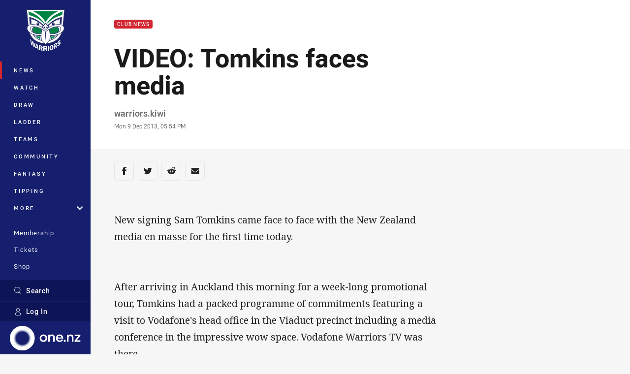

--- FILE ---
content_type: text/html; charset=utf-8
request_url: https://www.google.com/recaptcha/api2/aframe
body_size: 183
content:
<!DOCTYPE HTML><html><head><meta http-equiv="content-type" content="text/html; charset=UTF-8"></head><body><script nonce="xH7XK9KfSfOtrjORsNn6Ug">/** Anti-fraud and anti-abuse applications only. See google.com/recaptcha */ try{var clients={'sodar':'https://pagead2.googlesyndication.com/pagead/sodar?'};window.addEventListener("message",function(a){try{if(a.source===window.parent){var b=JSON.parse(a.data);var c=clients[b['id']];if(c){var d=document.createElement('img');d.src=c+b['params']+'&rc='+(localStorage.getItem("rc::a")?sessionStorage.getItem("rc::b"):"");window.document.body.appendChild(d);sessionStorage.setItem("rc::e",parseInt(sessionStorage.getItem("rc::e")||0)+1);localStorage.setItem("rc::h",'1767539000117');}}}catch(b){}});window.parent.postMessage("_grecaptcha_ready", "*");}catch(b){}</script></body></html>

--- FILE ---
content_type: image/svg+xml
request_url: https://www.warriors.kiwi/siteassets/.lookups/sponsors/nz-herald_footer_v3.svg?preset=sponsor-small
body_size: 6415
content:
<?xml version="1.0" encoding="UTF-8" standalone="no"?>
<!DOCTYPE svg PUBLIC "-//W3C//DTD SVG 1.1//EN" "http://www.w3.org/Graphics/SVG/1.1/DTD/svg11.dtd">
<svg width="100%" height="100%" viewBox="0 0 1250 1250" version="1.1" xmlns="http://www.w3.org/2000/svg" xmlns:xlink="http://www.w3.org/1999/xlink" xml:space="preserve" xmlns:serif="http://www.serif.com/" style="fill-rule:evenodd;clip-rule:evenodd;stroke-linejoin:round;stroke-miterlimit:2;">
    <g>
        <path d="M925.477,200.098C924.87,199.896 924.505,199.845 924.232,199.673C923.523,199.217 922.814,198.762 922.166,198.215C888.827,170.375 850.616,154.525 807.282,150.414C778.429,147.679 750.477,149.472 723.508,161.149C684.073,178.223 649.245,202.225 617.526,230.906C597.514,249.003 581.341,269.957 571.842,295.558C563.74,317.393 561.451,340.169 561.431,363.179C561.289,489.091 561.39,615.004 561.319,740.917C561.319,749.667 561.026,758.458 560.205,767.167C556.61,805.064 542.564,838.585 517.407,867.276C516.202,868.643 514.227,869.777 512.435,870.132C463.084,879.682 419.962,902.063 381.62,934.005C360.221,951.819 341.638,972.225 327.784,996.591C326.872,998.202 325.951,1000.57 326.487,1002.08C327.854,1005.93 330.032,1009.49 331.976,1013.35C333.171,1012.59 333.911,1012.2 334.569,1011.7C365.761,987.75 401.389,975.101 440.085,970.159C474.863,965.713 509.711,965.055 544.579,968.488C573.229,971.314 601.373,976.914 627.724,988.814C642.075,995.295 655.595,1003.62 670.117,1011.45C709.006,973.876 748.867,935.372 789.073,896.534C784.637,892.412 780.505,888.573 776.191,884.563C762.539,897.729 749.303,910.489 736.076,923.249C735.631,923.027 735.175,922.814 734.729,922.591C734.618,920.839 734.405,919.087 734.405,917.335C734.385,787.199 734.405,657.073 734.324,526.937C734.324,523.757 735.165,521.722 737.788,519.787C755.045,507.098 772.241,494.317 789.295,481.344C792.283,479.076 794.197,479.217 797.134,481.304C821.085,498.257 845.107,515.129 869.261,531.798C872.967,534.361 874.436,536.994 874.436,541.581C874.304,671.545 874.183,801.509 874.395,931.473C874.486,986.454 855.437,1033.57 818.108,1073.58C810.208,1082.05 802.248,1090.44 794.45,1098.74C800.314,1104.2 807.636,1105.56 815.819,1101.51C817.308,1100.77 819.009,1100.46 820.599,1099.91C871.073,1082.4 914.803,1054.92 948.122,1012.5C973.643,980.003 986.707,943.291 986.555,901.516C986.12,783.371 986.403,665.216 986.413,547.07C986.413,543.192 986.312,539.293 986.626,535.434C988.064,517.812 991.609,500.91 1005.38,488.261C1008.84,485.081 1007.95,483.845 1004.48,481.759C978.423,466.204 952.446,450.516 926.47,434.809C907.451,423.304 888.482,411.709 869.433,400.113C826.392,436.622 780.799,469.434 734.699,502.51L734.699,192.523C753.445,195.258 769.902,202.691 785.012,213.234C812.639,232.506 833.349,258.057 850.839,286.474C851.933,288.247 853.037,290.019 854.323,292.085C893.688,254.563 932.567,217.507 971.617,180.279C967.182,176.451 963.283,173.089 959.282,169.635C947.626,180.117 936.496,190.153 925.477,200.098ZM413.339,617.465C405.966,615.663 399.141,613.931 392.284,612.331C375.615,608.432 359.006,607.054 342.529,613.455C322.649,621.192 309.129,635.775 298.819,653.782C285.411,677.196 279.699,702.849 276.62,729.372C275.739,736.957 280.307,740.077 285.036,744.128C292.419,729.949 303.367,719.944 317.636,713.948C348.605,700.924 379.676,701.644 410.534,714.455C411.911,715.022 413.187,717.675 413.207,719.376C413.42,734.223 413.511,749.08 413.299,763.927C412.671,807.595 398.452,846.14 369.508,879.074C368.566,880.148 367.726,881.332 366.652,882.71C369.306,883.53 371.493,883.976 373.458,884.867C378.845,887.318 383.534,886.609 388.385,883.105C406.696,869.899 426.069,858.009 443.427,843.669C497.831,798.724 526.684,742.092 525.651,669.763C524.081,560.084 525.195,450.365 525.276,340.666C525.297,316.178 530.391,292.743 541.855,271C546.625,261.956 552.357,253.429 557.663,244.669C552.387,241.57 547.141,241.408 540.994,244.284C522.471,252.963 504.495,262.533 488.048,274.727C458.294,296.774 434.789,323.753 422.089,359.168C415.932,376.344 413.319,394.097 413.329,412.286C413.339,426.1 413.329,439.913 413.329,454.183C406.675,452.461 400.538,450.749 394.34,449.301C350.003,438.971 314.416,455.692 294.06,496.383C283.385,517.711 279.041,540.538 277.441,564.155C276.955,571.406 279.8,575.903 284.58,579.579C290.11,573.26 295.103,566.636 301.007,560.955C313.96,548.498 330.103,543.202 347.714,541.602C368.789,539.687 389.479,540.417 409.207,549.349C412.185,550.696 413.501,552.134 413.42,555.648C413.147,567.122 413.319,578.597 413.319,590.071C413.339,599.013 413.339,607.935 413.339,617.465ZM247.606,245.509C253.277,241.59 258.401,237.347 264.154,234.268C269.886,231.199 276.053,228.556 282.342,227.027C302.344,222.156 322.193,224.799 341.861,229.599C365.093,235.271 388.142,241.762 411.536,246.613C442.182,252.953 471.328,248.497 497.457,230.247C526.056,210.276 545.926,182.335 566.241,154.617C564.266,151.943 562.504,149.553 560.985,147.487C552.397,153.006 544.478,158.819 535.92,163.458C512.698,176.046 488.808,180.492 462.507,172.106C437.847,164.248 412.499,158.424 387.221,152.723C361.254,146.859 336.361,150.566 313.058,164.065C284.58,180.563 263.262,203.997 246.411,231.858C242.309,238.663 242.36,238.694 247.606,245.509Z" style="fill:white;fill-rule:nonzero;"/>
        <path d="M925.477,200.098C936.496,190.163 947.616,180.127 959.252,169.625C963.252,173.079 967.151,176.441 971.587,180.269C932.536,217.497 893.657,254.553 854.293,292.075C853.006,290.009 851.902,288.236 850.809,286.464C833.319,258.047 812.609,232.496 784.981,213.223C769.871,202.681 753.414,195.237 734.669,192.513L734.669,502.5C780.768,469.434 826.361,436.612 869.402,400.103C888.452,411.698 907.42,423.294 926.44,434.799C952.406,450.506 978.393,466.194 1004.45,481.749C1007.93,483.825 1008.82,485.071 1005.35,488.251C991.578,500.9 988.034,517.802 986.596,535.424C986.282,539.282 986.383,543.181 986.383,547.06C986.373,665.205 986.089,783.361 986.525,901.506C986.677,943.291 973.613,980.003 948.092,1012.49C914.773,1054.92 871.043,1082.39 820.569,1099.9C818.979,1100.45 817.277,1100.76 815.788,1101.5C807.606,1105.55 800.294,1104.19 794.42,1098.73C802.218,1090.43 810.178,1082.04 818.077,1073.57C855.417,1033.57 874.456,986.454 874.365,931.463C874.142,801.499 874.264,671.535 874.405,541.571C874.405,536.984 872.947,534.35 869.23,531.788C845.077,515.119 821.065,498.247 797.104,481.293C794.167,479.217 792.253,479.065 789.265,481.334C772.221,494.307 755.025,507.088 737.758,519.777C735.135,521.701 734.294,523.737 734.294,526.927C734.375,657.063 734.365,787.189 734.375,917.325C734.375,919.077 734.588,920.829 734.699,922.581C735.145,922.804 735.6,923.016 736.046,923.239C749.272,910.479 762.509,897.718 776.16,884.553C780.475,888.563 784.606,892.402 789.042,896.523C748.847,935.352 708.976,973.866 670.087,1011.44C655.564,1003.61 642.044,995.285 627.694,988.804C601.343,976.904 573.199,971.304 544.549,968.478C509.68,965.045 474.832,965.703 440.055,970.149C401.359,975.091 365.731,987.74 334.538,1011.69C333.88,1012.2 333.151,1012.58 331.946,1013.34C330.001,1009.48 327.814,1005.92 326.457,1002.07C325.92,1000.56 326.842,998.192 327.753,996.581C341.607,972.215 360.191,951.808 381.59,933.995C419.942,902.053 463.054,879.672 512.405,870.122C514.197,869.777 516.172,868.643 517.377,867.266C542.533,838.575 556.58,805.054 560.175,767.157C561.005,758.448 561.289,749.657 561.289,740.907C561.36,614.994 561.259,489.081 561.4,363.168C561.431,340.159 563.709,317.383 571.811,295.548C581.311,269.946 597.484,248.983 617.496,230.896C649.214,202.215 684.042,178.213 723.478,161.139C750.447,149.462 778.409,147.669 807.251,150.404C850.576,154.515 888.796,170.365 922.135,198.205C922.784,198.741 923.492,199.207 924.201,199.663C924.515,199.845 924.87,199.896 925.477,200.098ZM552.033,867.397C581.635,868.268 610.032,872.785 637.963,880.269C665.945,887.763 692.813,898.174 718.728,912.17L718.728,191.369C716.277,191.561 714.1,191.551 712.004,191.936C693.815,195.268 682.371,206.448 677.935,223.867C675.353,234.025 674.28,244.831 674.269,255.343C674.047,400.315 674.107,545.298 674.117,690.271C674.117,710.576 670.35,730.172 662.957,749.049C647.959,787.29 621.921,816.882 589.706,841.4C577.837,850.444 565.148,858.404 552.033,867.397Z" style="fill-rule:nonzero;"/>
        <path d="M413.339,617.465L413.339,590.091C413.339,578.617 413.167,567.133 413.44,555.668C413.521,552.164 412.205,550.726 409.227,549.369C389.499,540.437 368.809,539.708 347.734,541.622C330.123,543.222 313.98,548.519 301.027,560.975C295.123,566.657 290.12,573.27 284.601,579.599C279.821,575.923 276.965,571.427 277.461,564.175C279.061,540.558 283.396,517.731 294.08,496.403C314.446,455.722 350.023,439.002 394.361,449.321C400.558,450.77 406.696,452.481 413.349,454.203C413.349,439.933 413.359,426.12 413.349,412.306C413.339,394.117 415.952,376.364 422.109,359.188C434.809,323.773 458.315,296.804 488.069,274.747C504.525,262.554 522.491,252.983 541.014,244.304C547.161,241.418 552.407,241.58 557.684,244.689C552.377,253.459 546.645,261.986 541.875,271.02C530.411,292.763 525.317,316.198 525.297,340.686C525.216,450.385 524.102,560.104 525.671,669.783C526.704,742.112 497.852,798.734 443.448,843.689C426.089,858.03 406.716,869.919 388.406,883.125C383.555,886.619 378.866,887.328 373.478,884.887C371.503,883.996 369.326,883.55 366.672,882.73C367.756,881.353 368.587,880.178 369.528,879.094C398.472,846.16 412.681,807.616 413.319,763.947C413.532,749.1 413.44,734.243 413.228,719.397C413.207,717.695 411.931,715.052 410.554,714.475C379.696,701.664 348.626,700.945 317.656,713.968C303.377,719.974 292.439,729.98 285.056,744.148C280.317,740.097 275.76,736.978 276.641,729.392C279.709,702.869 285.421,677.216 298.84,653.802C309.149,635.796 322.679,621.202 342.549,613.475C359.026,607.065 375.625,608.442 392.305,612.351C399.141,613.931 405.966,615.663 413.339,617.465Z" style="fill-rule:nonzero;"/>
        <path d="M247.606,245.509C242.36,238.694 242.309,238.663 246.421,231.858C263.273,203.997 284.591,180.563 313.069,164.065C336.372,150.566 361.264,146.859 387.231,152.723C412.509,158.424 437.857,164.258 462.517,172.106C488.818,180.482 512.708,176.036 535.93,163.458C544.488,158.819 552.397,153.006 560.995,147.487C562.514,149.553 564.277,151.933 566.251,154.617C545.936,182.335 526.066,210.276 497.467,230.247C471.338,248.487 442.192,252.953 411.547,246.613C388.152,241.772 365.093,235.281 341.871,229.599C322.214,224.799 302.364,222.146 282.352,227.027C276.063,228.556 269.886,231.199 264.164,234.268C258.401,237.347 253.277,241.59 247.606,245.509Z" style="fill-rule:nonzero;"/>
        <path d="M552.033,867.397C565.137,858.404 577.837,850.444 589.706,841.4C621.921,816.882 647.959,787.28 662.957,749.049C670.36,730.172 674.128,710.576 674.117,690.271C674.107,545.298 674.036,400.315 674.269,255.343C674.29,244.831 675.353,234.025 677.935,223.867C682.361,206.448 693.805,195.268 712.004,191.936C714.1,191.551 716.267,191.561 718.728,191.369L718.728,912.17C692.813,898.174 665.945,887.763 637.963,880.269C610.042,872.785 581.645,868.278 552.033,867.397Z" style="fill:white;fill-rule:nonzero;"/>
    </g>
</svg>


--- FILE ---
content_type: image/svg+xml
request_url: https://www.warriors.kiwi/siteassets/.lookups/sponsors/sky-footer.svg?preset=sponsor-small
body_size: 382
content:
<svg id="new_sky" data-name="new sky" xmlns="http://www.w3.org/2000/svg" viewBox="0 0 600.09 367.16"><defs><style>.cls-1{fill:#00013a;}</style></defs><title>sky-logo-rgb</title><path class="cls-1" d="M154.5,183.44,110.26,165c-12.92-5.58-17.85-9.28-17.08-13.81.71-4.21,4-8.1,16.29-8.1l91.1,0a4.91,4.91,0,0,0,4.78-3.86l7.08-33.45a4.9,4.9,0,0,0-4.79-5.94l-94.06,0c-44.7.27-62.69,24.11-68.23,49.25-7,31.81,18.41,46.53,36.6,54.12l48.55,19.7c11.86,4.78,13.74,9.16,12.47,14.06-1.38,5.31-5.61,8.84-20.72,8.84H28.74A4.9,4.9,0,0,0,24,249.66L16.86,283.1A4.9,4.9,0,0,0,21.64,289H122.25c46.19-.41,62.24-24.35,68-50.42C197.53,205.54,177,193,154.5,183.44Z"/><path class="cls-1" d="M578.6,99.8h-43a4.91,4.91,0,0,0-3.67,1.65l-69.38,78.47L416,102.18a4.92,4.92,0,0,0-4.21-2.38H351.91a4.89,4.89,0,0,0-3.67,1.65L267.33,193l56.13,93.73a4.9,4.9,0,0,0,4.2,2.38h44.66a4.9,4.9,0,0,0,4.2-7.41L323.41,193l55.74-63,55.31,92.55-26,122.19a4.91,4.91,0,0,0,4.8,5.93h36.54a4.9,4.9,0,0,0,4.79-3.89l26.43-124.32L582.27,107.94A4.9,4.9,0,0,0,578.6,99.8Z"/><path class="cls-1" d="M298.76,16.58H260.81a4.9,4.9,0,0,0-4.8,3.88L200.18,283.11A4.91,4.91,0,0,0,205,289h38a4.9,4.9,0,0,0,4.8-3.89L303.56,22.5A4.9,4.9,0,0,0,298.76,16.58Z"/></svg>

--- FILE ---
content_type: image/svg+xml
request_url: https://www.warriors.kiwi/siteassets/.lookups/sponsors/flava_logo_orange_gc11318_m.svg?preset=sponsor-small
body_size: 2548
content:
<?xml version="1.0" encoding="UTF-8"?>
<svg xmlns="http://www.w3.org/2000/svg" version="1.1" viewBox="0 0 4064.86 1764.01">
  <defs>
    <style>
      .cls-1 {
        fill: #fff;
      }

      .cls-2 {
        fill: #ff4100;
      }
    </style>
  </defs>
  <!-- Generator: Adobe Illustrator 28.7.4, SVG Export Plug-In . SVG Version: 1.2.0 Build 166)  -->
  <g>
    <g id="Layer_1">
      <g id="Logo_x5F_black">
        <g id="Logo_x5F_Black">
          <g>
            <path class="cls-2" d="M4008.96,1371.65c-.62-28.52,1.46-75.86,1.46-75.86v-457.8c0-190.41-78.31-330.88-226.59-406.19-110.72-56.21-237-84.71-375.38-84.71-76.88,0-144.47,6.45-210.12,12.72-59.85,5.73-116.46,11.14-177,11.14h-434.8l-76.44,264.53-74.79-264.53h-495.49c-71.77,0-122.45-6.01-171.35-11.77-15.94-1.93-31.53-3.77-44.22-5.06-27.29-3.3-54.61-5.41-83.21-6.32l-18.71-.7-4.37.15-8.42-.15c-144.37,0-265.66,27.8-361.94,82.82V17.08h-341.08c-18.11-.19-42.66-.72-66.33-1.83l-72.85-5.5c-33.82-3.89-85.04-9.76-144.77-9.76-198.92,0-338.54,66.02-414.99,196.24-3.87,6.03-7.31,11.88-8.4,14.08-1.59,2.87-3.06,5.73-4.37,8.6-24.02,45.34-40,98.34-48.4,161.09H0v544.4h145.17v807.53h1102.41v-7.99c62.03,26.06,128.76,40.05,193.75,40.05,8.2,0,16.46-.23,24.81-.67,81.23-4.62,110.71-10.21,128.29-15.13,28.05-6.48,55.42-15.07,81.91-25.72l3.74,9.47h1086.32l66.63-186.83c21.99,34.78,49.12,66.24,81.08,94.15,92.79,80.74,208.51,121.68,343.82,121.68,76.69,0,149.14-13.66,216.02-40.69l3.71,11.69h587.2v-334.64l-55.9-25.65Z"/>
            <path class="cls-1" d="M3846.05,1481.37c-8.6-12.23-13.8-35.54-15.61-69.82-1.25-45.34-1.5-115.76-1.5-115.76v-462.3c0-119.83-42.74-201.36-128.24-244.54-85.56-43.2-183.34-64.77-293.51-64.77-136.62,0-248.88,23.69-386.62,23.69h-299.25l-213.21,733.68-208.63-733.68h-359.05c-105.22,0-168.33-10.9-237.1-18.02-21.65-2.64-43.92-4.32-66.63-5.04-4.3-.2-8.57-.4-13.02-.54-1.53-.03-2.84.09-4.27.09-3.02-.03-5.89-.19-8.85-.19-169.14,0-288.5,43.81-358.08,131.38-43.64,55.97-68.31,127.45-73.82,214.42h252.98c6.22-38.49,18.65-69.07,37.22-91.73,26.05-30.53,70.36-45.83,132.94-45.83,55.78,0,98.12,7.77,126.91,23.38,28.82,15.59,43.25,43.87,43.25,84.84,0,33.64-18.84,58.39-56.43,74.31-20.95,9.17-55.71,16.79-104.34,22.91l-89.63,11.01c-101.63,12.84-178.62,34.29-230.97,64.17-97.97,51.8-121.72,124.58-177.71,124.58-28.39,0-38.77-20.61-42.22-51.36V194.01h-162.23c-40.98-.44-101.66-2.23-155.34-8.22v-.08c-.85-.06-1.6-.08-2.44-.16-90.18-10.26-307.61-34.75-386.16,100.63-.53.79-1,1.6-1.53,2.44-.88,1.53-1.94,2.8-2.78,4.41-.56,1.09-.88,2.04-1.44,3.13-24.24,43.02-36.63,107.96-36.63,195.58v65.2h-145.17v186h149.71v807.53h258.59v-807.53h172.39v-186h-172.39v-73.33c1.66-50.46,33.93-79.49,76.64-83.63,46.06-4.42,145.66.92,145.66,64.71v1085.78h263.13v-28.28c0-.34.06-.53.06-.9,0-.78-.06-1.53-.06-2.29v-105.8c3.35-30.93,13.83-51.68,42.53-51.68s41.82,27.32,61.75,62.73c14.68,30.73,34.68,57.61,60.72,80.15,59.78,51.75,135.46,77.65,227.1,77.65l-.44-.41c.78,0,1.44.06,2.22.06,71.86-.25,136.18-16.23,193.17-48.72,47.7-27.55,89.77-60.97,126.32-100.14,1.81,22.65,4.29,42.88,7.32,60.63,3.13,17.8,8.67,36.77,16.68,56.99h278.82v-38.59c-16.67-7.96-29.17-18.05-37.49-30.34-8.26-12.23-13.29-35.54-15.16-69.82-1.18-45.34-1.78-83.93-1.78-115.76v-443.34c0-90.38,42.37-111.23,79.74,0,.09.19.12.3.21.5l242.97,697.36h285.07l253.99-698.28v.25c36.6-111.23,77.12,0,77.12,0l4.54,20.17v1.9h251.6s18.6-70.66,37.22-93.36c26.1-30.59,70.49-45.91,133.22-45.91,55.85,0,98.27,7.79,127.15,23.42,28.84,15.62,43.27,43.95,43.27,85,0,33.7-18.75,58.5-56.41,74.45-21.03,9.19-55.88,16.82-104.6,22.96l-89.83,11.03c-101.79,12.86-178.98,34.36-231.43,64.29-95.69,55.18-143.47,144.31-143.47,267.43,0,94.99,29.65,168.31,89.21,220.1,59.37,51.72,134.81,77.64,225.95,77.64,71.49,0,135.56-16.23,192.25-48.72,47.44-27.55,89.3-60.97,125.72-100.14,1.84,22.65,4.27,42.88,7.38,60.63,3.02,17.8,8.6,36.77,16.51,57.16h283.6v-38.77c-15.88-7.96-28.77-18.05-37.34-30.34ZM1769.3,1160.7c-1.9,87.6-26.91,147.92-75.16,181-48.19,33.08-100.92,49.64-158.11,49.64-36.1,0-66.66-9.97-91.89-29.87-25.23-19.89-37.85-52.19-37.85-96.92,0-50.24,20.71-87.31,61.92-111.23,24.3-14.08,64.51-26.01,120.36-35.82l59.62-11c29.84-5.58,53.3-11.51,70.3-17.96,17.13-6.4,34.01-14.81,50.8-25.23v97.39ZM3565.83,1160.7c-1.84,87.6-26.82,147.92-75.04,181-48.25,33.08-100.98,49.64-158.24,49.64-36.04,0-66.69-9.97-91.86-29.87-25.17-19.89-37.75-52.19-37.75-96.92,0-50.24,20.56-87.31,61.83-111.23,24.39-14.08,64.48-26.01,120.39-35.82l59.62-11c29.72-5.58,53.2-11.51,70.33-17.96,17.04-6.4,33.95-14.81,50.71-25.23v97.39Z"/>
          </g>
        </g>
      </g>
    </g>
  </g>
</svg>

--- FILE ---
content_type: image/svg+xml
request_url: https://www.warriors.kiwi/siteassets/.lookups/sponsors/autext-small.svg?preset=sponsor-small
body_size: 2921
content:
<svg viewBox="0 0 100 100" xmlns="http://www.w3.org/2000/svg" fill-rule="evenodd" clip-rule="evenodd" stroke-linejoin="round" stroke-miterlimit="1.414"><path d="M90.345 40.334c-5.331 0-9.655 4.326-9.655 9.665 0 5.339 4.324 9.667 9.655 9.667 5.331 0 9.655-4.328 9.655-9.667 0-5.339-4.324-9.665-9.655-9.665zM31.056 56.432h-2.568s-.194-.999-.202-1.026a.06.06 0 0 0-.004-.018c-.034-.121-.037-.131-.185-.131-.12 0-.2.044-.356.131 0 0-.08.047-.083.052l-1.857 1.021-.067.003c-.046.007-1.208.095-1.821.095-4.554 0-5.87-1.063-5.87-4.742v-8.278h2.888l.003 8.039c0 2.247.256 2.689 3.176 2.689 1.896 0 3.469-.25 4.06-.364V43.539h2.886v12.893zm-14.744 0H13.41l-1.617-3.524H4.668c-.159.333-1.659 3.515-1.663 3.524H0l6.517-12.893h3.748l6.047 12.893zm29.632-10.571h-4.582v10.571h-2.893V45.861h-4.538v-2.322h12.013v2.322zm18.931 10.571h-3.359l5.36-6.793c-.334-.401-5.035-6.088-5.045-6.1h3.408c.008.01 3.69 4.63 3.693 4.637l.039.051c.238.31.256.335.557.335.305 0 .319-.025.558-.334 0 0 .042-.052.045-.061l3.693-4.628h3.282c-.01.012-4.741 5.718-5.076 6.119.327.416 5.374 6.761 5.385 6.774h-3.372l-.096-.128s-3.885-5.117-3.88-5.113l-.035-.042c-.221-.282-.262-.331-.568-.331-.308 0-.347.049-.57.331 0 0-.027.038-.027.042-.003 0-3.983 5.23-3.992 5.241zm-5.312-10.585h-7.957v2.845h7.191v2.271h-7.191v3.163h7.957v2.306H48.705V43.539h10.858v2.308zm30.782 10.57c-3.534 0-6.409-2.879-6.409-6.418 0-3.538 2.875-6.416 6.409-6.416 3.536 0 6.409 2.878 6.409 6.416 0 3.539-2.873 6.418-6.409 6.418zm4.131-3.486a5.858 5.858 0 0 0-.072-2.377 6.342 6.342 0 0 0-.646-1.631c.201-.226.412-.453.629-.679.485.477 1.122.855 1.844 1.097-.01-.086-.02-.172-.034-.257a5.203 5.203 0 0 1-1.537-1.118c.28-.281.57-.559.871-.834a6.501 6.501 0 0 0-.127-.217c-.338.242-.667.5-.986.771a4.718 4.718 0 0 1-1.006-2.76 4.415 4.415 0 0 0-.179-.104c-.083 1.128.181 2.167.756 2.963.042.055.085.111.129.165-.207.185-.41.376-.605.572a7.266 7.266 0 0 0-1.393-1.559 3.18 3.18 0 0 0-.205-.895 3.443 3.443 0 0 0-1.155-1.51c.059-.154.12-.307.184-.458l-.181-.016c-.059.116-.118.234-.173.352a4.224 4.224 0 0 0-.639-.353c-.09.007-.176.014-.264.023.305.134.584.297.831.487-.166.367-.307.739-.427 1.117a8.845 8.845 0 0 0-2.056-.607 8.374 8.374 0 0 1 1.061-.901 6.271 6.271 0 0 0-.347.086 8.907 8.907 0 0 0-.93.781 8.58 8.58 0 0 0-.66-.069 9.446 9.446 0 0 0-.233.156c.247.011.492.036.734.071-.452.46-.835.956-1.142 1.481a10.56 10.56 0 0 1-.169-1.032l-.003-.035-.014-.003c-.046.042-.09.085-.134.129.032.477.071.906.119 1.309a6.465 6.465 0 0 0-.658 3.78c.025.187.06.375.103.56a5.231 5.231 0 0 1-1.231-.285c.013.07.028.139.043.208a4.73 4.73 0 0 0 1.272.39 6.209 6.209 0 0 0 1.042 1.998 9.092 9.092 0 0 1-1.709-.828c.059.107.121.212.188.313a8.888 8.888 0 0 0 1.858.923c.553.626 1.24 1.2 2.023 1.693.104.019.209.036.316.05a8.37 8.37 0 0 1-1.907-1.602c.029.009.061.019.092.026.395.112.792.195 1.193.246.31.469.649.923 1.019 1.368.087.006.176.009.264.011a18.357 18.357 0 0 1-.88-1.337c.286.023.573.029.86.02-.01.514.09.958.297 1.317.073-.002.147-.005.221-.011-.164-.325-.232-.716-.201-1.17.003-.05.008-.101.014-.153a8.197 8.197 0 0 0 1.201-.173c.137.175.279.344.426.509-.295.243-.683.621-.906.931l.213-.038a9.47 9.47 0 0 1 .86-.71c.109.117.222.231.337.344.062-.026.124-.054.184-.083a11.007 11.007 0 0 1-.336-.398c.426-.303.881-.589 1.356-.848a6.486 6.486 0 0 1-.389.903c.124-.077.245-.161.362-.247.141-.274.263-.552.363-.835.295-.151.595-.291.896-.416.052-.071.103-.143.153-.216l-.076.023a8.21 8.21 0 0 0-.877.318 6.17 6.17 0 0 0 .106-.399 9.425 9.425 0 0 0 1.51-1.248 6.73 6.73 0 0 0 .093-.284l-.008.008c-.47.459-.982.858-1.528 1.197zm-.505.876c-.55.26-1.11.587-1.61.967a9.106 9.106 0 0 1-.31-.432 8.048 8.048 0 0 0 2-.86c-.024.11-.05.217-.08.325zm-3.728.322l-.012.108c-.37.016-.738.009-1.104-.022a20.774 20.774 0 0 1-1.223-2.539 6.075 6.075 0 0 0 2.022-.82 9.4 9.4 0 0 0 .713 1.846 6.265 6.265 0 0 0-.396 1.427zm1.134-.016a8.891 8.891 0 0 1-.78.1 6.24 6.24 0 0 1 .314-1.009c.178.303.37.599.579.887a4.5 4.5 0 0 0-.113.022zm-4.047-.24a6.565 6.565 0 0 1-1.068-2.092c.404.033.813.022 1.217-.033a14.916 14.916 0 0 0 1.219 2.42 8.71 8.71 0 0 1-1.368-.295zm6.788-.732a8.77 8.77 0 0 1-2.278.877c-.264-.419-.5-.861-.707-1.318.511-1.073 1.317-2.263 2.339-3.453.219.418.393.859.515 1.316a6.05 6.05 0 0 1 .131 2.578zm-1.993-5.7c.423.417.795.877 1.102 1.376-.43.452-.831.932-1.196 1.43a11.819 11.819 0 0 0-1.14 1.879 11.307 11.307 0 0 1-.493-1.609c.543-.432.993-.96 1.302-1.563a3.759 3.759 0 0 0 .425-1.513zm-6.068 3.371a6.709 6.709 0 0 1 .338-3.156l.014.094a18.66 18.66 0 0 0 .917 3.609c-.38.065-.769.095-1.154.083a6.346 6.346 0 0 1-.115-.63zm.72-4.016a7.07 7.07 0 0 1 1.104-1.534 7.995 7.995 0 0 1 2.137.693 9.346 9.346 0 0 0-.252 4.187l.039.205a6.128 6.128 0 0 1-2.058.925 22.376 22.376 0 0 1-1.016-3.555l-.119-.565-.003-.017c.051-.114.108-.227.168-.339zm-75.99 3.933c-.618-1.323-2.291-4.916-2.291-4.916-.107-.224-.107-.224-.231-.224-.124 0-.124 0-.23.224l-.005.009-2.326 4.907h5.083zm79.538-4.617c.513.278.993.61 1.428.986a3.503 3.503 0 0 1-.419 1.556 4.67 4.67 0 0 1-1.044 1.311 10.693 10.693 0 0 1 .035-3.853zm.371-1.371c.382.336.672.743.854 1.202.089.23.149.468.18.711a8.248 8.248 0 0 0-1.349-.811c.084-.374.188-.742.315-1.102z" fill="#003f78"/></svg>

--- FILE ---
content_type: image/svg+xml
request_url: https://www.warriors.kiwi/siteassets/.lookups/sponsors/best-foods-light.svg?preset=sponsor-small
body_size: 11583
content:
<?xml version="1.0" encoding="UTF-8" standalone="no"?>
<!DOCTYPE svg PUBLIC "-//W3C//DTD SVG 1.1//EN" "http://www.w3.org/Graphics/SVG/1.1/DTD/svg11.dtd">
<svg width="100%" height="100%" viewBox="0 0 100 100" version="1.1" xmlns="http://www.w3.org/2000/svg" xmlns:xlink="http://www.w3.org/1999/xlink" xml:space="preserve" xmlns:serif="http://www.serif.com/" style="fill-rule:evenodd;clip-rule:evenodd;stroke-linejoin:round;stroke-miterlimit:1.41421;">
    <path d="M49.773,30.552c-18.503,0 -35.009,2.538 -46.273,6.63l0,27.853c11.249,4.128 27.77,6.575 46.273,6.575c18.504,0 35.007,-2.447 46.273,-6.575l0,-27.853c-11.266,-4.092 -27.771,-6.63 -46.273,-6.63Zm48.629,32.275c0.603,0.005 1.098,0.502 1.098,1.107c0,0.607 -0.499,1.106 -1.106,1.106c-0.607,0 -1.107,-0.499 -1.107,-1.106c0,-0.001 0,-0.003 0,-0.005c0,0 0,-0.001 0,-0.002c0,-0.604 0.498,-1.1 1.1,-1.1l0.015,0Zm0,2.05c0.008,0 0.017,0.001 0.025,0.001c0.518,0 0.943,-0.427 0.943,-0.944c0,-0.518 -0.425,-0.943 -0.943,-0.943c-0.516,0 -0.941,0.423 -0.943,0.938c-0.001,0.009 -0.001,0.018 -0.001,0.026c0,0.504 0.415,0.919 0.919,0.919l0,0.003Zm-0.239,-0.301l-0.198,0l0,-1.294l0.5,0c0.308,0 0.452,0.121 0.452,0.371c0.001,0.005 0.001,0.012 0.001,0.018c0,0.184 -0.152,0.336 -0.336,0.336c-0.001,0 -0.003,0 -0.004,0l0.367,0.569l-0.215,0l-0.35,-0.555l-0.217,0l0,0.555Zm0.267,-1.13l-0.261,0l-0.006,0.411l0.212,0c0.179,0 0.343,-0.01 0.343,-0.214c0,-0.17 -0.147,-0.197 -0.288,-0.197Z" style="fill:#004976;fill-rule:nonzero;"/>
    <path d="M32.343,66.139c-8.419,-0.902 -16.291,-2.424 -22.585,-4.427l0.035,-0.098c3.204,0.767 6.661,1.442 10.29,2.015c3.918,0.632 8.031,1.131 12.236,1.5c0.032,-0.463 0.136,-0.984 0.392,-1.273c1.227,-1.371 3.293,-1.674 5.261,-1.64c0.97,0.022 1.936,0.131 2.886,0.328c2.303,0.473 4.955,1.835 6.967,3.35c0.099,0.06 0.217,0.074 0.292,0.003c0.116,-0.108 0.04,-0.054 0.142,-0.137c0.363,-0.298 1.139,-0.354 2.298,-0.354c1.545,0 2.726,0.176 3.166,0.468c0.5,0.391 0.76,0.185 1.131,-0.023c1.017,-0.571 2.102,-1.17 3.038,-1.621c0.925,-0.446 1.973,-0.853 2.931,-1.22c1.243,-0.476 2.875,-0.943 4.423,-0.943c1.44,-0.002 3.007,0.334 3.926,1.486c0.094,0.12 0.176,0.249 0.246,0.384c0.125,0.316 0.199,0.664 0.22,1.044c3.632,-0.349 7.184,-0.798 10.589,-1.347c3.626,-0.571 7.084,-1.249 10.288,-2.015l0.024,0.093c-5.884,1.873 -13.149,3.325 -20.95,4.243c-0.024,0.158 -0.054,0.32 -0.091,0.486c-0.033,0.157 -0.069,0.301 -0.104,0.431c-0.107,0.295 -0.236,0.59 -0.357,0.851c0.757,-0.065 1.493,-0.228 2.247,-0.36l0.278,-0.059c0.263,0.263 0.514,1.402 0.524,1.705c0.027,0.746 -0.067,1.488 -0.082,2.231c-0.029,1.461 1.569,3.197 2.275,3.795l1.493,1.264l-1.955,-0.042c-4.864,-0.105 -9.627,-1.027 -13.36,-1.995c-0.34,-0.094 -0.699,-0.179 -1.02,-0.271c-1.182,-0.344 -2.232,-0.681 -3.119,-0.984c-1.087,-0.37 -1.497,-0.509 -2.023,-0.727c-0.693,-0.286 -0.697,0.167 -1.813,0.281c-0.567,0.06 -2.136,0.092 -2.331,0.092c-0.194,0 -0.995,0.01 -2.084,0c-1.205,-0.054 -0.999,-0.298 -1.372,-0.288c-0.305,0.014 -0.606,0.07 -0.897,0.166l-0.256,0.085c-2.656,0.886 -8.872,2.959 -14.313,6.078l-1.312,0.754l0.29,-1.488c0.011,-0.048 0.996,-5.168 0.615,-9.053l-0.043,-0.453l0.087,-0.044c0.058,-0.031 0.728,-0.365 1.655,-0.746c-0.07,-0.407 -0.118,-0.776 -0.15,-1.094c-0.004,-0.101 -0.015,-0.268 -0.028,-0.431Zm12.396,6.015c-2.942,0.985 -8.718,2.995 -13.854,5.939c0,0 1.018,-5.222 0.625,-9.256c0,0 0.454,-0.227 1.134,-0.508c0.205,0.998 0.491,1.977 0.859,2.927c0.474,1.201 1.395,1.729 2.749,1.837c1.254,0.097 2.872,-0.098 4.528,-0.359c1.687,-0.216 2.833,-0.491 3.911,-0.58l0.048,0Zm26.136,-4.003c-0.703,0.168 -1.42,0.265 -2.142,0.288l-0.024,0.063l-0.089,0.231c-0.241,0.618 -0.739,1.904 -0.918,2.694c-0.281,1.258 -0.905,1.646 -1.881,1.796l-0.033,0l-0.239,0.028c-0.814,0.09 -1.632,0.134 -2.451,0.132c-0.248,0 -0.496,0 -0.742,-0.014c-0.945,-0.006 -2.257,0.034 -0.705,0.476c3.52,0.853 7.803,1.613 12.177,1.705l-0.003,-0.003c-0.11,-0.073 -2.614,-2.029 -2.573,-4.1c0.045,-2.116 0.051,-3.149 -0.291,-3.32l-0.086,0.024Zm-5.824,4.5l0.152,-0.013l0.082,-0.009l0.193,-0.021c0.064,-0.006 0.124,-0.014 0.18,-0.022c1.434,-0.21 0.865,-0.826 0.608,-1.068c-0.673,-0.631 -2.661,-1.363 -5.547,-1.423l-0.349,0c-1.399,0.001 -2.792,0.16 -4.155,0.473c-0.926,0.184 -1.784,0.394 -2.457,0.579l-0.041,0.01c-0.108,0.04 -0.139,0 -0.142,-0.022c-0.01,-0.052 -0.018,-0.105 -0.027,-0.167c-0.009,-0.062 -0.019,-0.152 -0.027,-0.234c-0.008,-0.083 -0.019,-0.2 -0.024,-0.296c0,-0.006 0,-0.012 0,-0.017c0,-0.042 0,-0.079 -0.008,-0.118c-0.006,-0.149 0.048,-0.946 0.05,-1.007c0.002,-0.061 0.008,-0.093 0.011,-0.131c0.088,-1.076 0.093,-1.605 0.024,-2.172c-0.007,-0.036 -0.016,-0.072 -0.027,-0.107c-0.088,-0.222 -0.239,-0.413 -0.436,-0.548c-0.373,-0.219 -1.006,-0.196 -2.052,0.055c-0.345,0.082 -1.03,-0.062 -1.601,0.049c-0.134,0.021 -0.262,0.065 -0.38,0.132c-0.098,0.055 -0.184,0.129 -0.253,0.217c-0.323,0.644 -0.248,3.072 -0.883,4.067c-0.026,0.046 -0.053,0.089 -0.084,0.132l-0.06,0.082c-0.019,0.025 -0.041,0.047 -0.063,0.07c-0.024,0.024 -0.049,0.047 -0.075,0.068c-0.032,0.023 -0.065,0.044 -0.099,0.062c-0.08,0.046 -0.172,0.066 -0.263,0.059l-0.008,0l-0.312,-0.05l-0.078,-0.014c-0.069,-0.01 -0.142,-0.022 -0.221,-0.034l-0.082,-0.012l-0.236,-0.037l-0.174,-0.025l-0.186,-0.028c-0.086,-0.013 -0.174,-0.026 -0.263,-0.036c-0.047,-0.008 -0.096,-0.016 -0.143,-0.022l-0.081,-0.011l-0.255,-0.035l-0.114,-0.016l-0.347,-0.044l-0.056,-0.006l-0.101,-0.014l-0.437,-0.053l-0.096,-0.009l-0.461,-0.054l-0.09,-0.009l-0.486,-0.049l-0.084,-0.01c-0.167,-0.014 -0.334,-0.029 -0.504,-0.043c-0.026,-0.003 -0.052,-0.006 -0.078,-0.006c-0.17,-0.015 -0.34,-0.027 -0.513,-0.04l-0.072,0l-0.525,-0.031l-0.062,0c-0.178,-0.009 -0.352,-0.016 -0.526,-0.022l-0.055,0c-0.175,0 -0.349,-0.011 -0.525,-0.013l-0.564,0c-3.002,0.049 -4.441,0.461 -4.671,0.811c-0.151,0.181 -0.078,0.432 0.218,0.62c0.261,0.148 0.555,0.233 0.854,0.246c1.282,0.1 2.872,0.03 4.472,-0.118c0.048,0 0.097,-0.008 0.146,-0.014l0.029,0l0.118,-0.011l0.033,0l0.109,-0.013l0.028,0l0.113,-0.014l0.008,0c1.696,-0.248 3.407,-0.392 5.12,-0.432c0.27,-0.006 0.554,-0.018 0.857,-0.018c0.068,0.004 0.13,0.034 0.175,0.086c0.113,0.095 0.254,0.152 0.401,0.164c0.038,0 0.079,0.016 0.121,0.024c0.069,0.007 0.151,0.012 0.237,0.016l0.247,0c0.263,0.006 0.524,0 0.727,0l0.893,0c0.675,-0.008 1.366,-0.034 1.926,-0.057l0.198,-0.009c0.121,0 0.233,-0.014 0.34,-0.023c0.27,-0.015 0.535,-0.072 0.788,-0.168c0.109,-0.069 0.213,-0.149 0.308,-0.239c0.1,-0.083 0.225,-0.128 0.356,-0.124c1.888,0.099 2.186,0.203 3.22,0.472c0.344,0.089 0.757,0.196 1.312,0.327c0.224,0.053 0.449,0.1 0.667,0.143c0.074,0.016 0.142,0.027 0.216,0.041c0.145,0.027 0.288,0.055 0.43,0.077l0.247,0.04c0.132,0.02 0.263,0.039 0.383,0.056l0.249,0.032c0.123,0.016 0.244,0.031 0.36,0.044l0.243,0.025l0.344,0.04l0.23,0.017l0.33,0.02l0.217,0.012l0.317,0.01l1.844,0l0.155,-0.01l0.054,0l0.119,-0.008l0.131,0l0.163,-0.014l0.081,-0.008l0.025,0Zm-3.285,-3.395c3.149,0.065 4.452,0.855 5.211,1.542c0.166,-0.771 0.299,-1.401 0.465,-1.837c0.051,-0.131 0.131,-0.324 0.211,-0.543c0.041,-0.107 0.086,-0.221 0.132,-0.34c0.045,-0.118 0.084,-0.223 0.131,-0.339c0.174,-0.448 0.321,-0.905 0.443,-1.369c0.573,-2.453 -0.597,-3.138 -3.201,-3.148l-0.061,-0.001c-0.502,0.003 -1.003,0.03 -1.501,0.084c-3.018,0.308 -7.873,2.594 -9.518,3.633c0.021,0.168 0.036,0.319 0.044,0.393c0.018,0.32 0.019,0.64 0.001,0.959c1.771,-0.587 4.228,-0.851 5.682,-0.779c1.26,0.064 0.656,0.394 -0.458,0.608c-2.965,0.582 -4.238,0.924 -4.658,1.454c-0.088,0.107 -0.146,0.236 -0.165,0.373c-0.015,0.117 -0.013,0.235 0.008,0.35l0,0.01l0.058,-0.016c1.414,-0.378 4.277,-1.034 6.813,-1.034l0.363,0Zm-28.144,-1.65c0.017,0.108 0.036,0.217 0.055,0.327c0.154,0.925 0.361,1.842 0.621,2.745c0.456,-0.324 1.212,-0.563 1.562,-0.635c1.419,-0.294 2.865,-0.451 4.317,-0.468c0.739,0 1.413,0.031 2.028,0.088c0.455,0.04 0.879,0.095 1.271,0.158c0.682,0.107 1.275,0.241 1.789,0.374c0.874,0.229 1.52,0.459 1.995,0.574c0.335,-0.676 0.559,-1.403 0.662,-2.152c-3.511,-1.46 -7.267,-1.419 -7.267,-1.419c0.517,-0.731 4.854,-0.739 7.106,0.023c0,0 0.106,0.04 0.234,0.092c0,-0.131 -0.029,-0.558 -0.025,-0.649c-1.38,-0.97 -5.287,-3.411 -9.669,-3.411c-0.192,0 -0.382,0 -0.575,0.014c-3.148,0.159 -4.405,1.498 -4.347,2.405c0.026,0.375 0.091,0.939 0.188,1.575c0.019,0.127 0.036,0.241 0.055,0.359Z" style="fill:#fff;"/>
    <path d="M44.739,72.154c-2.942,0.985 -8.718,2.995 -13.854,5.939c0,0 1.018,-5.222 0.625,-9.256c0,0 0.454,-0.227 1.134,-0.508c0.205,0.998 0.491,1.977 0.859,2.927c0.474,1.201 1.395,1.729 2.749,1.837c1.254,0.097 2.872,-0.098 4.528,-0.359c1.687,-0.216 2.833,-0.491 3.911,-0.58l0.048,0Zm21.082,1.069c0.976,-0.15 1.6,-0.538 1.881,-1.796c0.179,-0.79 0.677,-2.076 0.918,-2.694l0.089,-0.231l0.024,-0.063c0.722,-0.023 1.439,-0.12 2.142,-0.288l0.086,-0.024c0.342,0.171 0.336,1.204 0.291,3.32c-0.041,2.103 2.543,4.089 2.576,4.103c-4.374,-0.092 -8.657,-0.852 -12.177,-1.705c-1.552,-0.442 -0.24,-0.482 0.705,-0.476c0.246,0.014 0.494,0.014 0.742,0.014c0.819,0.002 1.637,-0.042 2.451,-0.132l0.239,-0.028l0.033,0Zm-25.694,-2.615c0.176,0.002 0.351,0.013 0.525,0.013l0.055,0c0.174,0.006 0.348,0.013 0.526,0.022l0.062,0l0.525,0.031l0.072,0c0.173,0.013 0.343,0.025 0.513,0.04c0.026,0 0.052,0.003 0.078,0.006c0.17,0.014 0.337,0.029 0.504,0.043l0.084,0.01l0.486,0.049l0.09,0.009l0.461,0.054l0.096,0.009l0.437,0.053l0.101,0.014l0.056,0.006l0.347,0.044l0.114,0.016l0.255,0.035l0.081,0.011c0.047,0.006 0.096,0.014 0.143,0.022c0.089,0.01 0.177,0.023 0.263,0.036l0.186,0.028l0.174,0.025l0.236,0.037l0.082,0.012c0.079,0.012 0.152,0.024 0.221,0.034l0.078,0.014l0.312,0.05l0.008,0c0.091,0.007 0.183,-0.013 0.263,-0.059c0.034,-0.018 0.067,-0.039 0.099,-0.062c0.026,-0.021 0.051,-0.044 0.075,-0.068c0.022,-0.023 0.044,-0.045 0.063,-0.07l0.06,-0.082c0.031,-0.043 0.058,-0.086 0.084,-0.132c0.635,-0.995 0.56,-3.423 0.883,-4.067c0.069,-0.088 0.155,-0.162 0.253,-0.217c0.118,-0.067 0.246,-0.111 0.38,-0.132c0.571,-0.111 1.256,0.033 1.601,-0.049c1.046,-0.251 1.679,-0.274 2.052,-0.055c0.197,0.135 0.348,0.326 0.436,0.548c0.011,0.035 0.02,0.071 0.027,0.107c0.069,0.567 0.064,1.096 -0.024,2.172c-0.003,0.038 -0.009,0.07 -0.011,0.131c-0.002,0.061 -0.056,0.858 -0.05,1.007c0.008,0.039 0.008,0.076 0.008,0.118l0,0.017c0.005,0.096 0.016,0.213 0.024,0.296c0.008,0.082 0.018,0.172 0.027,0.234c0.009,0.062 0.017,0.115 0.027,0.167c0.003,0.022 0.034,0.062 0.142,0.022l0.041,-0.01c0.673,-0.185 1.531,-0.395 2.457,-0.579c1.363,-0.313 2.756,-0.472 4.155,-0.473l0.349,0c2.886,0.06 4.874,0.792 5.547,1.423c0.257,0.242 0.826,0.858 -0.608,1.068c-0.056,0.008 -0.116,0.016 -0.18,0.022l-0.193,0.021l-0.082,0.009l-0.152,0.013l-0.025,0l-0.081,0.008l-0.163,0.014l-0.131,0l-0.119,0.008l-0.054,0l-0.155,0.01l-1.844,0l-0.317,-0.01l-0.217,-0.012l-0.33,-0.02l-0.23,-0.017l-0.344,-0.04l-0.243,-0.025c-0.116,-0.013 -0.237,-0.028 -0.36,-0.044l-0.249,-0.032c-0.12,-0.017 -0.251,-0.036 -0.383,-0.056l-0.247,-0.04c-0.142,-0.022 -0.285,-0.05 -0.43,-0.077c-0.074,-0.014 -0.142,-0.025 -0.216,-0.041c-0.218,-0.043 -0.443,-0.09 -0.667,-0.143c-0.555,-0.131 -0.968,-0.238 -1.312,-0.327c-1.034,-0.269 -1.332,-0.373 -3.22,-0.472c-0.131,-0.004 -0.256,0.041 -0.356,0.124c-0.095,0.09 -0.199,0.17 -0.308,0.239c-0.253,0.096 -0.518,0.153 -0.788,0.168c-0.107,0.009 -0.219,0.023 -0.34,0.023l-0.198,0.009c-0.56,0.023 -1.251,0.049 -1.926,0.057l-0.893,0c-0.203,0 -0.464,0.006 -0.727,0l-0.247,0c-0.086,-0.004 -0.168,-0.009 -0.237,-0.016c-0.042,-0.008 -0.083,-0.024 -0.121,-0.024c-0.147,-0.012 -0.288,-0.069 -0.401,-0.164c-0.045,-0.052 -0.107,-0.082 -0.175,-0.086c-0.303,0 -0.587,0.012 -0.857,0.018c-1.713,0.04 -3.424,0.184 -5.12,0.432l-0.008,0l-0.113,0.014l-0.028,0l-0.109,0.013l-0.033,0l-0.118,0.011l-0.029,0c-0.049,0.006 -0.098,0.014 -0.146,0.014c-1.6,0.148 -3.19,0.218 -4.472,0.118c-0.299,-0.013 -0.593,-0.098 -0.854,-0.246c-0.296,-0.188 -0.369,-0.439 -0.218,-0.62c0.23,-0.35 1.669,-0.762 4.671,-0.811l0.564,0Zm25.031,-7.386c2.604,0.01 3.774,0.695 3.201,3.148c-0.122,0.464 -0.269,0.921 -0.443,1.369c-0.047,0.116 -0.086,0.221 -0.131,0.339c-0.046,0.119 -0.091,0.233 -0.132,0.34c-0.08,0.219 -0.16,0.412 -0.211,0.543c-0.166,0.436 -0.299,1.066 -0.465,1.837c-0.759,-0.687 -2.062,-1.477 -5.211,-1.542l-0.363,0c-2.536,0 -5.399,0.656 -6.813,1.034l-0.058,0.016l0,-0.01c-0.021,-0.115 -0.023,-0.233 -0.008,-0.35c0.019,-0.137 0.077,-0.266 0.165,-0.373c0.42,-0.53 1.693,-0.872 4.658,-1.454c1.114,-0.214 1.718,-0.544 0.458,-0.608c-1.454,-0.072 -3.911,0.192 -5.682,0.779c0.018,-0.319 0.017,-0.639 -0.001,-0.959c-0.008,-0.074 -0.023,-0.225 -0.044,-0.393c1.645,-1.039 6.5,-3.325 9.518,-3.633c0.498,-0.054 0.999,-0.081 1.501,-0.084l0.061,0.001Zm-31.536,4.384c0.017,0.108 0.036,0.217 0.055,0.327c0.154,0.925 0.361,1.842 0.621,2.745c0.456,-0.324 1.212,-0.563 1.562,-0.635c1.419,-0.294 2.865,-0.451 4.317,-0.468c0.739,0 1.413,0.031 2.028,0.088c0.455,0.04 0.879,0.095 1.271,0.158c0.682,0.107 1.275,0.241 1.789,0.374c0.874,0.229 1.52,0.459 1.995,0.574c0.335,-0.676 0.559,-1.403 0.662,-2.152c-3.511,-1.46 -7.267,-1.419 -7.267,-1.419c0.517,-0.731 4.854,-0.739 7.106,0.023c0,0 0.106,0.04 0.234,0.092c0,-0.131 -0.029,-0.558 -0.025,-0.649c-1.38,-0.97 -5.287,-3.411 -9.669,-3.411c-0.192,0 -0.382,0 -0.575,0.014c-3.148,0.159 -4.405,1.498 -4.347,2.405c0.026,0.375 0.091,0.939 0.188,1.575c0.019,0.127 0.036,0.241 0.055,0.359Z" style="fill:#004976;fill-rule:nonzero;"/>
    <path d="M56.206,57.319c-0.001,1.406 -1.33,1.966 -1.787,2.103c-0.014,0.005 -0.029,0.009 -0.045,0.009c-0.048,0 -0.09,-0.032 -0.103,-0.078l-0.124,-0.282c-0.029,-0.056 -0.007,-0.111 0.094,-0.138c0.249,-0.075 1.014,-0.403 1.18,-0.927c-0.193,0.085 -0.403,0.13 -0.615,0.131c-0.537,0 -1.096,-0.356 -1.096,-1.043c0,-0.607 0.558,-1.1 1.214,-1.1c0.845,0 1.281,0.603 1.282,1.325Zm-6.513,2.068c-0.218,0 -0.398,-0.179 -0.398,-0.397c0,-0.219 0.18,-0.398 0.398,-0.398c0.015,-0.001 0.031,-0.002 0.046,-0.002c0.219,0 0.4,0.18 0.4,0.4c0,0.219 -0.181,0.4 -0.4,0.4c-0.015,0 -0.031,-0.001 -0.046,-0.003Zm-6.022,0c-0.425,0.015 -0.842,-0.117 -1.18,-0.374c-0.05,-0.043 -0.076,-0.069 -0.03,-0.144l0.196,-0.298c0.041,-0.059 0.122,-0.075 0.181,-0.035c0.029,0.015 0.464,0.297 0.815,0.297c0.279,0 0.489,-0.162 0.489,-0.369c0,-0.246 -0.233,-0.413 -0.683,-0.579c-0.508,-0.182 -1.012,-0.471 -1.012,-1.038c0,-0.428 0.355,-0.918 1.212,-0.918c0.382,0.005 0.753,0.116 1.074,0.321c0.033,0.02 0.054,0.055 0.054,0.094c0,0.023 -0.008,0.047 -0.023,0.065l-0.202,0.273c-0.038,0.064 -0.119,0.092 -0.189,0.062c-0.042,-0.026 -0.452,-0.263 -0.747,-0.263c-0.296,0 -0.476,0.184 -0.476,0.337c0,0.228 0.201,0.383 0.638,0.542c0.525,0.186 1.122,0.465 1.122,1.088c-0.004,0.481 -0.475,0.939 -1.239,0.939Zm17.405,0c-0.67,0 -1.001,-0.3 -1.119,-0.428c-0.03,-0.034 -0.026,-0.087 0.007,-0.118l0.275,-0.235c0.019,-0.02 0.043,-0.03 0.069,-0.03c0.026,0 0.051,0.01 0.069,0.03c0.189,0.153 0.421,0.244 0.664,0.261c0.289,0 0.571,-0.186 0.571,-0.452c0,-0.266 -0.263,-0.474 -0.745,-0.474l-0.294,0c-0.003,0 -0.006,0 -0.008,0c-0.052,0 -0.096,-0.044 -0.096,-0.096l0,-0.002l0,-0.3c0,-0.002 0,-0.005 0,-0.007c0,-0.051 0.041,-0.094 0.093,-0.094c0.003,0 0.007,0 0.011,0.001l0.298,0c0.444,0 0.671,-0.195 0.671,-0.44c0,-0.262 -0.249,-0.442 -0.524,-0.442c-0.206,-0.003 -0.405,0.08 -0.547,0.229c-0.037,0.041 -0.104,0.044 -0.145,0.007l-0.263,-0.221c-0.021,-0.015 -0.035,-0.04 -0.035,-0.066c0,-0.027 0.014,-0.051 0.035,-0.065c0.274,-0.261 0.634,-0.411 1.011,-0.422c0.624,0 1.148,0.34 1.148,0.878c0,0.373 -0.313,0.65 -0.555,0.749l0,0.016c0.251,0.097 0.656,0.356 0.656,0.788c-0.008,0.54 -0.502,0.933 -1.247,0.933Zm-2.517,-0.138c-0.002,0.052 -0.045,0.092 -0.096,0.092l-0.462,0c-0.053,0.002 -0.099,-0.038 -0.102,-0.092l0,-2.307l-0.472,0.093c-0.008,0.003 -0.016,0.003 -0.024,0.003c-0.04,0 -0.076,-0.027 -0.086,-0.064l-0.025,-0.235c-0.008,-0.032 0.002,-0.065 0.026,-0.088l0.774,-0.581l0.377,0c0.052,-0.001 0.095,0.04 0.097,0.091l-0.007,3.088Zm-10.124,-2.79c-0.004,0.053 -0.049,0.094 -0.102,0.093l-0.824,0l0,2.695c-0.003,0.054 -0.049,0.095 -0.103,0.094l-0.499,0c-0.054,0.001 -0.098,-0.042 -0.102,-0.094l0,-2.695l-0.826,0c-0.053,0.001 -0.096,-0.041 -0.098,-0.093l0,-0.394c0.003,-0.051 0.046,-0.091 0.098,-0.09l2.354,0c0.053,-0.004 0.098,0.038 0.102,0.09l0,0.394Zm3.898,2.788c-0.001,0.052 -0.044,0.094 -0.097,0.094l-0.464,0c-0.054,0.001 -0.098,-0.042 -0.101,-0.094l0,-2.305l-0.474,0.093c-0.008,0.002 -0.016,0.003 -0.024,0.003c-0.039,0 -0.074,-0.027 -0.083,-0.064l-0.032,-0.235c-0.008,-0.03 0.001,-0.064 0.024,-0.088l0.779,-0.585l0.375,0c0.053,0 0.096,0.043 0.097,0.095l0,3.086Zm-11.127,-2.788c-0.003,0.053 -0.049,0.094 -0.103,0.093l-1.59,0l0,0.787l1.329,0c0.052,-0.002 0.099,0.039 0.103,0.092l0,0.394c-0.004,0.053 -0.051,0.094 -0.103,0.09l-1.329,0l0,0.845l1.59,0c0.054,-0.002 0.1,0.039 0.103,0.093l0,0.393c-0.002,0.051 -0.045,0.093 -0.097,0.093c-0.002,0 -0.003,0 -0.006,-0.001l-2.189,0c-0.001,0.001 -0.004,0.001 -0.006,0.001c-0.051,0 -0.095,-0.042 -0.096,-0.093l0,-3.183c0.003,-0.053 0.049,-0.094 0.102,-0.09l2.189,0c0.053,-0.004 0.1,0.037 0.103,0.09l0,0.396Zm14.355,0.79c-0.1,0.256 -0.351,0.423 -0.627,0.417c-0.015,0.001 -0.031,0.001 -0.047,0.001c-0.309,0 -0.565,-0.254 -0.565,-0.564c0,-0.311 0.256,-0.566 0.565,-0.566c0.016,0 0.032,0 0.047,0.002c0.432,0 0.627,0.384 0.627,0.71Zm0.645,0.07l0,-0.002l0,0.004l0,-0.002Zm-39.989,-14.711c1.761,0.003 2.38,0.975 2.441,2.798c-0.038,1.647 -0.357,2.531 -1.444,3.058c1.444,0.248 1.766,1.118 1.798,2.792c-0.073,2.256 -0.776,3.709 -2.638,4.031c-2.239,0.283 -4.036,0.539 -6.26,0.879l-0.107,0.016c0,-0.009 0,-12.625 0,-12.663c2.079,-0.306 3.739,-0.634 5.816,-0.896c0.134,-0.009 0.261,-0.015 0.383,-0.015l0.011,0Zm68.784,2.199c0.234,0.001 0.485,0.011 0.754,0.034c3.387,0.473 3.721,1.508 3.767,3.828l0,0.027c-0.968,-0.113 -1.773,-0.205 -2.742,-0.309c0,-1.402 -0.029,-1.99 -1.058,-2.152c-0.692,-0.05 -0.934,0.212 -0.956,1.04c0.022,0.998 0.212,1.269 1.899,1.6c2.714,0.599 2.87,1.719 2.873,3.555c-0.097,1.999 -0.799,2.884 -2.756,2.89l-0.012,0c-0.323,0 -0.678,-0.023 -1.07,-0.07c-3.267,-0.508 -3.861,-1.04 -3.907,-4.185l0.374,0.038c0.856,0.088 1.61,0.164 2.502,0.26l0,1.05c0.024,0.811 0.258,1.16 1.009,1.283c0.076,0.007 0.148,0.01 0.214,0.01l0.007,0c0.559,-0.003 0.783,-0.261 0.808,-0.972c-0.023,-0.972 -0.19,-1.66 -2.134,-2.044c-2.306,-0.469 -2.615,-1.087 -2.648,-2.879c0.06,-1.813 0.585,-3.001 3.045,-3.004l0.031,0Zm-60.068,-0.72c1.044,0.002 1.671,0.185 2.128,0.721c0.593,0.864 0.551,2.123 0.525,4.357c-1.684,0.11 -3.077,0.21 -4.761,0.345l0,2.586c0.018,0.623 0.201,0.833 0.769,0.833l0.007,0c0.051,0 0.106,-0.001 0.163,-0.004c0.606,-0.068 0.959,-0.208 0.993,-0.995l-0.002,-1.317c1.01,-0.077 1.847,-0.132 2.856,-0.205l0,0.014c-0.058,2.253 -0.625,3.668 -3.727,4.044c-0.411,0.032 -0.782,0.051 -1.115,0.052l-0.016,0c-2.452,0.002 -2.911,-0.975 -2.959,-4.661c0.011,-2.144 0.123,-3.472 0.754,-4.407c0.648,-0.787 1.494,-1.146 3.222,-1.312c0.431,-0.032 0.81,-0.051 1.146,-0.051l0.017,0Zm53.141,-2.608c0.98,0.1 1.804,0.191 2.791,0.302l0,12.65c-0.876,-0.1 -1.59,-0.181 -2.46,-0.27c0,-0.206 0,-0.402 0,-0.607c-0.582,0.329 -1.243,0.464 -1.884,0.465l-0.01,0c-0.971,-0.001 -1.892,-0.309 -2.406,-0.72c-0.935,-0.931 -0.956,-1.312 -0.96,-3.902c0.009,-2.718 -0.088,-5.829 2.924,-5.828l0.009,0c0.021,0 0.041,0 0.063,0.001c1.009,0.104 1.449,0.303 1.837,0.827l0,-2.927l0.096,0.009Zm-44.836,1.808c2.523,0.003 3.094,0.666 3.157,3.127c-0.958,0.041 -1.764,0.079 -2.703,0.123l-0.19,0.008c0.041,-1.339 -0.095,-1.635 -0.906,-1.638l-0.01,0c-0.023,0 -0.047,0 -0.071,0c-0.764,0.087 -0.986,0.407 -1.01,1.235c0.027,1.004 0.268,0.791 2.037,0.868c2.764,0.199 2.981,1.456 3.019,3.121c-0.062,2.316 -0.812,3.284 -4.027,3.563c-0.351,0.019 -0.672,0.031 -0.965,0.031l-0.016,0c-2.428,0.002 -2.954,-0.736 -3.002,-3.415c1.035,-0.068 1.887,-0.121 2.918,-0.182l0,0.019c-0.012,1.591 0.153,1.827 1.021,1.826l0.01,0c0.029,0 0.057,0 0.087,-0.002c0.722,-0.057 1.001,-0.347 1.027,-1.062c-0.021,-0.87 -0.215,-1.338 -2.168,-1.455c-2.309,-0.143 -2.817,-0.629 -2.868,-2.717c0.076,-2.243 0.858,-3.145 3.936,-3.436c0.251,-0.01 0.487,-0.014 0.708,-0.014l0.016,0Zm-18.552,6.404c-0.048,0 -0.097,0.002 -0.149,0.005c-0.565,0.05 -1.239,0.127 -1.239,0.127l0,3.74l0.083,-0.01c0.41,-0.05 0.791,-0.097 1.207,-0.145c0.678,-0.099 1.049,-0.262 1.09,-1.92c-0.026,-1.447 -0.272,-1.793 -0.983,-1.797l-0.009,0Zm53.023,-6.712c0.188,0.002 0.389,0.007 0.605,0.019c1.915,0.149 2.53,0.411 3.307,1.49c0.569,0.933 0.596,2.777 0.596,4.607c-0.015,2.358 -0.19,3.088 -0.909,3.744c-0.523,0.398 -1.128,0.548 -2.142,0.551l-0.015,0c-0.253,0 -0.533,-0.009 -0.844,-0.027c-1.575,-0.115 -2.458,-0.328 -3.127,-0.965c-0.658,-0.74 -0.779,-1.275 -0.784,-3.733c0.014,-1.968 0.158,-3.788 0.821,-4.736c0.594,-0.707 1.259,-0.95 2.475,-0.95l0.017,0Zm-27.15,-0.052l0.002,0c0.077,-0.005 3.106,-0.094 3.106,-0.094l0,1.718c-1.295,0.027 -1.81,0.051 -3.108,0.084c0,2.003 0,4.397 0.002,6.37c0.018,0.432 0.216,0.553 0.656,0.553l0.01,-0.001c0.435,-0.027 0.651,-0.17 0.671,-0.598l0,-1.553c0.973,-0.023 1.473,-0.037 2.449,-0.054l-0.001,0.063c-0.029,2.656 0.008,3.611 -3.179,3.742c-0.214,0.004 -0.417,0.008 -0.608,0.008l-0.03,0c-2.493,0 -2.944,-0.443 -3,-2.828c0,-2.64 0,-6.068 0,-9.519c1.126,-0.051 1.849,-0.081 2.925,-0.117l0.105,-0.005l0,2.231Zm18.668,-0.361c0.089,0 0.182,0.001 0.276,0.003c1.927,0.086 2.538,0.348 3.316,1.425c0.566,0.942 0.598,2.813 0.598,4.631c-0.022,2.349 -0.198,3.04 -0.918,3.696c-0.576,0.445 -1.262,0.598 -2.497,0.599l-0.016,0c-0.153,0 -0.315,-0.002 -0.485,-0.006c-1.574,-0.058 -2.458,-0.243 -3.127,-0.845c-0.656,-0.703 -0.777,-1.216 -0.788,-3.663c0.015,-1.963 0.165,-3.806 0.821,-4.788c0.648,-0.804 1.38,-1.052 2.803,-1.052l0.017,0Zm-9.469,-2.52c2.046,0 3.896,0.024 6.055,0.08l0,1.944c-1.383,-0.03 -2.53,-0.045 -3.891,-0.055l-0.133,-0.001l0,3.269c1.103,0.008 2.013,0.018 3.117,0.034l0,1.968c-1.109,-0.016 -2.023,-0.034 -3.119,-0.034l-0.053,0l0,5.485l-3.354,0c0,-3.439 0,-7.328 0,-12.688c0.431,-0.001 0.85,-0.002 1.261,-0.002l0.117,0Zm27.345,12.588c0.548,-0.002 0.884,-0.323 0.918,-0.845l0,-5.412c-0.027,-0.593 -0.281,-1.041 -0.964,-1.134c-0.655,-0.017 -0.948,0.387 -0.974,0.973l0,5.424c0.026,0.746 0.402,0.926 0.974,0.993c0.013,0 0.027,0.001 0.04,0.001l0.006,0Zm-8.813,-8.048c-0.7,0 -0.929,0.313 -0.949,1.078c0,1.694 -0.001,3.56 0,5.185c0.026,0.678 0.36,0.93 0.966,0.992c0.031,0.001 0.062,0.001 0.09,0.001l0.007,0c0.549,-0.002 0.85,-0.221 0.879,-0.896l0,-5.179c-0.028,-0.801 -0.327,-1.119 -0.976,-1.181c-0.002,0 -0.006,0 -0.008,0l-0.009,0Zm-8.789,-0.392c-0.705,0.013 -0.946,0.364 -0.968,1.115l0,5.169c0.031,0.668 0.361,0.904 0.968,0.948l0.014,0c0.602,-0.002 0.936,-0.205 0.964,-0.905l0,-5.154c-0.025,-0.812 -0.326,-1.128 -0.971,-1.173l-0.007,0Zm-44.898,0.512c-0.055,0 -0.112,0.003 -0.172,0.008l-1.133,0.131l0,3.28l0.031,-0.003c0.637,-0.064 0.569,-0.043 1.29,-0.132c0.691,-0.132 0.904,-0.62 0.895,-1.807c-0.052,-1.144 -0.304,-1.474 -0.904,-1.477l-0.007,0Zm9.292,0.823c-0.044,0 -0.091,0.001 -0.14,0.004c-0.708,0.081 -0.973,0.314 -0.997,1.161l0,1.268l0.031,-0.002c0.662,-0.051 1.268,-0.09 1.93,-0.146l-0.001,0l0,-1.265c-0.034,-0.789 -0.231,-1.018 -0.815,-1.02l-0.008,0Zm26.206,-10.419c14.516,0 29.463,1.946 39.98,5.204l-0.021,0.089c-3.193,-0.741 -6.638,-1.396 -10.249,-1.953l-0.007,0c-9.327,-1.465 -19.765,-2.196 -29.914,-2.213l-0.076,0c-10.156,0.017 -20.599,0.744 -29.928,2.213c-3.613,0.557 -7.058,1.212 -10.25,1.953l-0.023,-0.089c10.517,-3.258 25.463,-5.204 39.978,-5.204l0.51,0Z" style="fill:#fff;"/>
</svg>


--- FILE ---
content_type: image/svg+xml
request_url: https://www.warriors.kiwi/siteassets/.lookups/sponsors/one_horizontal_green.svg?preset=sponsor-300x300
body_size: 1872
content:
<?xml version="1.0" encoding="utf-8"?>
<!-- Generator: Adobe Illustrator 26.5.0, SVG Export Plug-In . SVG Version: 6.00 Build 0)  -->
<svg version="1.1" id="Logo" xmlns="http://www.w3.org/2000/svg" xmlns:xlink="http://www.w3.org/1999/xlink" x="0px" y="0px"
	 viewBox="0 0 965.5 340" style="enable-background:new 0 0 965.5 340;" xml:space="preserve">
<style type="text/css">
	.st0{fill:#323232;}
	
		.st1{clip-path:url(#SVGID_00000153682123093248573310000008098953485516971161_);fill:url(#SVGID_00000118391127237964156700000004687382387306197409_);}
	
		.st2{clip-path:url(#SVGID_00000153682123093248573310000008098953485516971161_);fill:url(#SVGID_00000119827497243897384050000010065958076072760239_);}
</style>
<g>
	<g>
		<g>
			<path class="st0" d="M458.7,221c-29,0-51.4-22.5-51.4-51c0-28.4,22.3-51,51.4-51s51.4,22.5,51.4,51
				C510.1,198.4,487.7,221,458.7,221z M458.7,201c17.2,0,29.4-13.5,29.4-31c0-17.4-12.2-31-29.4-31c-17.4,0-29.6,13.5-29.6,31
				C429.1,187.4,441.3,201,458.7,201z"/>
			<path class="st0" d="M525.2,121h21.6v13.3c5.9-9.8,17.1-15.3,29.8-15.3c22.7,0,37.4,16.1,37.4,41v59h-21.6v-55.5
				c0-15.5-7.8-24.9-20.4-24.9c-14.3,0-25.3,11.2-25.3,32.1V219h-21.6V121z"/>
			<path class="st0" d="M680,221c-29.2,0-50.2-21.6-50.2-51c0-29,20.2-51,50.4-51c30,0,51,22.9,49,56.3h-78
				c0.8,14.9,12.2,26.7,29.6,26.7c10.8,0,20.2-4.3,24.7-13.7H728C722.5,206.7,704.9,221,680,221z M651.9,160H706
				c-3.3-15.9-14.5-22.9-26.5-22.9C666.1,137.1,654.9,144.9,651.9,160z"/>
			<path class="st0" d="M749.8,220.6c-8,0-14.5-6.7-14.5-14.7c0-7.8,6.5-14.7,14.5-14.7s14.5,6.9,14.5,14.7
				C764.3,213.9,757.8,220.6,749.8,220.6z"/>
			<path class="st0" d="M779.7,121h21.6v13.3c5.9-9.8,17.1-15.3,29.8-15.3c22.7,0,37.4,16.1,37.4,41v59H847v-55.5
				c0-15.5-7.8-24.9-20.4-24.9c-14.3,0-25.3,11.2-25.3,32.1V219h-21.6V121z"/>
			<path class="st0" d="M884.8,202l51.4-61.3h-50.6V121H964v17.2l-51.2,61.2h52.7V219h-80.8V202z"/>
		</g>
	</g>
	<g>
		<g>
			<defs>
				<circle id="SVGID_1_" cx="170" cy="170" r="170"/>
			</defs>
			
				<radialGradient id="SVGID_00000077301288934374668560000012533636617114478723_" cx="170" cy="170" r="170" gradientUnits="userSpaceOnUse">
				<stop  offset="0.7" style="stop-color:#46F8A2"/>
				<stop  offset="1" style="stop-color:#05B571"/>
			</radialGradient>
			<use xlink:href="#SVGID_1_"  style="overflow:visible;fill:url(#SVGID_00000077301288934374668560000012533636617114478723_);"/>
			<clipPath id="SVGID_00000173137302370930004740000003827460995912389049_">
				<use xlink:href="#SVGID_1_"  style="overflow:visible;"/>
			</clipPath>
		</g>
		<g>
			<defs>
				<circle id="SVGID_00000091719370574870049730000017885373984323143610_" cx="170" cy="170" r="170"/>
			</defs>
			<clipPath id="SVGID_00000076606182642643178200000015866214103621886373_">
				<use xlink:href="#SVGID_00000091719370574870049730000017885373984323143610_"  style="overflow:visible;"/>
			</clipPath>
			
				<radialGradient id="SVGID_00000085933187287606747950000002282542263826216632_" cx="198.2247" cy="134.9753" r="124.346" gradientUnits="userSpaceOnUse">
				<stop  offset="0.45" style="stop-color:#2FFFE6"/>
				<stop  offset="1" style="stop-color:#00FFE6;stop-opacity:0"/>
			</radialGradient>
			
				<circle style="clip-path:url(#SVGID_00000076606182642643178200000015866214103621886373_);fill:url(#SVGID_00000085933187287606747950000002282542263826216632_);" cx="198.2" cy="135" r="124.3"/>
			
				<radialGradient id="SVGID_00000169558221600186395930000012369386586832547005_" cx="170.0339" cy="169.9661" r="123.6981" gradientUnits="userSpaceOnUse">
				<stop  offset="0.2" style="stop-color:#8CFFFF"/>
				<stop  offset="0.5" style="stop-color:#69FFFF"/>
				<stop  offset="1" style="stop-color:#2DFFD5;stop-opacity:0"/>
			</radialGradient>
			
				<circle style="clip-path:url(#SVGID_00000076606182642643178200000015866214103621886373_);fill:url(#SVGID_00000169558221600186395930000012369386586832547005_);" cx="170" cy="170" r="123.7"/>
		</g>
		<g>
			<defs>
				<circle id="SVGID_00000151534109502239085480000006756490902384853901_" cx="170" cy="170" r="170"/>
			</defs>
			
				<radialGradient id="SVGID_00000169539756764067170210000013470362742195183526_" cx="170" cy="170" r="170" gradientUnits="userSpaceOnUse">
				<stop  offset="0.53" style="stop-color:#FFFFFF"/>
				<stop  offset="0.7" style="stop-color:#FFFFFF;stop-opacity:0"/>
				<stop  offset="1" style="stop-color:#FFFFFF;stop-opacity:0"/>
			</radialGradient>
			
				<use xlink:href="#SVGID_00000151534109502239085480000006756490902384853901_"  style="overflow:visible;fill:url(#SVGID_00000169539756764067170210000013470362742195183526_);"/>
			<clipPath id="SVGID_00000087374573555572040340000017025050175242424751_">
				<use xlink:href="#SVGID_00000151534109502239085480000006756490902384853901_"  style="overflow:visible;"/>
			</clipPath>
		</g>
		<g>
			<defs>
				<circle id="SVGID_00000060721303283767426290000004546642021182163894_" cx="170" cy="170" r="170"/>
			</defs>
			
				<radialGradient id="SVGID_00000112624531286392826120000003082216060027692478_" cx="170" cy="170" r="170" gradientUnits="userSpaceOnUse">
				<stop  offset="0.7125" style="stop-color:#46F8A2;stop-opacity:0"/>
				<stop  offset="0.7832" style="stop-color:#43F4A0;stop-opacity:0.2459"/>
				<stop  offset="0.8483" style="stop-color:#39E998;stop-opacity:0.4722"/>
				<stop  offset="0.9111" style="stop-color:#29D78C;stop-opacity:0.6908"/>
				<stop  offset="0.9722" style="stop-color:#12BC7B;stop-opacity:0.9034"/>
				<stop  offset="1" style="stop-color:#05AE71"/>
			</radialGradient>
			
				<use xlink:href="#SVGID_00000060721303283767426290000004546642021182163894_"  style="overflow:visible;fill:url(#SVGID_00000112624531286392826120000003082216060027692478_);"/>
			<clipPath id="SVGID_00000120520245729842619310000003470107574983834509_">
				<use xlink:href="#SVGID_00000060721303283767426290000004546642021182163894_"  style="overflow:visible;"/>
			</clipPath>
		</g>
	</g>
</g>
</svg>


--- FILE ---
content_type: image/svg+xml
request_url: https://www.warriors.kiwi/.theme/warriors/text.svg?bust=202512030522
body_size: 559
content:
<svg width="110" height="32" clip-rule="evenodd" fill-rule="evenodd" stroke-linejoin="round" stroke-miterlimit="1.414" viewBox="0 0 110 32" xmlns="http://www.w3.org/2000/svg"><path d="m7.116 24.444 2.314-11.743 2.313 11.743h3.471l3.786-16.896h-3.3l-2.309 11.918-2.139-11.918h-3.645l-2.139 11.918-2.168-11.918h-3.3l3.646 16.9m18.508 0 1.157-4.312h4.978l1.157 4.312h3.47l-4.978-16.9h-4.627l-4.8 17.036h3.645zm3.646-14.061 1.823 7.116h-3.646zm11.392 7.081h2.63l2.979 7.116h3.646l-3.3-7.782a4.783 4.783 0 0 0 2.8-4.311c0-2.139-1.472-4.978-5.468-4.978h-6.757v17.036h3.47zm0-7.081h1.333c1.647 0 3.961-.175 3.961 2.139 0 2.138-2.314 2-3.786 2h-1.472v-4.139zm14.408 7.081h2.629l2.979 7.116h3.646l-3.3-7.782a4.783 4.783 0 0 0 2.8-4.311c0-2.139-1.472-4.978-5.468-4.978h-6.766v17.036h3.48zm0-7.081h1.332c1.647 0 3.961-.175 3.961 2.139 0 2.138-2.314 2-3.786 2h-1.472c-.035-.002-.035-4.139-.035-4.139zm11.077-2.839h3.47v17.036h-3.47zm12.409 17.212c4.8 0 6.941-4.452 6.941-8.764s-2.139-8.764-6.941-8.764-6.941 4.452-6.941 8.764 2.139 8.764 6.941 8.764zm0-14.9c2.98 0 3.47 3.785 3.47 6.134 0 2.138-.666 6.134-3.47 6.134-2.98 0-3.47-3.785-3.47-6.134-.035-2.136.49-6.132 3.47-6.132zm12.374 7.606h2.629l2.98 7.116h3.645l-3.295-7.782a4.779 4.779 0 0 0 2.8-4.311c0-2.139-1.473-4.978-5.469-4.978h-6.76v17.038h3.47zm0-7.081h1.332c1.648 0 3.961-.175 3.961 2.139 0 2.138-2.313 2-3.786 2h-1.467v-4.137zm16.721 11.393c-1.648 0-2.314-.982-2.629-2.489l-3.47.491c.49 3.3 2.8 4.978 6.134 4.978.127.009.254.013.381.013 2.862 0 5.255-2.271 5.403-5.129 0-6.275-7.922-4.137-7.922-7.432a2.08 2.08 0 0 1 2.138-2c1.332 0 2 1.157 2.314 2.314l3.155-.491a5.536 5.536 0 0 0 -5.5-4.8 4.673 4.673 0 0 0 -.205-.004c-2.887 0-5.263 2.376-5.263 5.263v.035c0 5.784 7.922 3.785 7.922 7.291-.004 1.296-1.161 1.962-2.458 1.962z" fill="#fff" fill-rule="nonzero"/></svg>